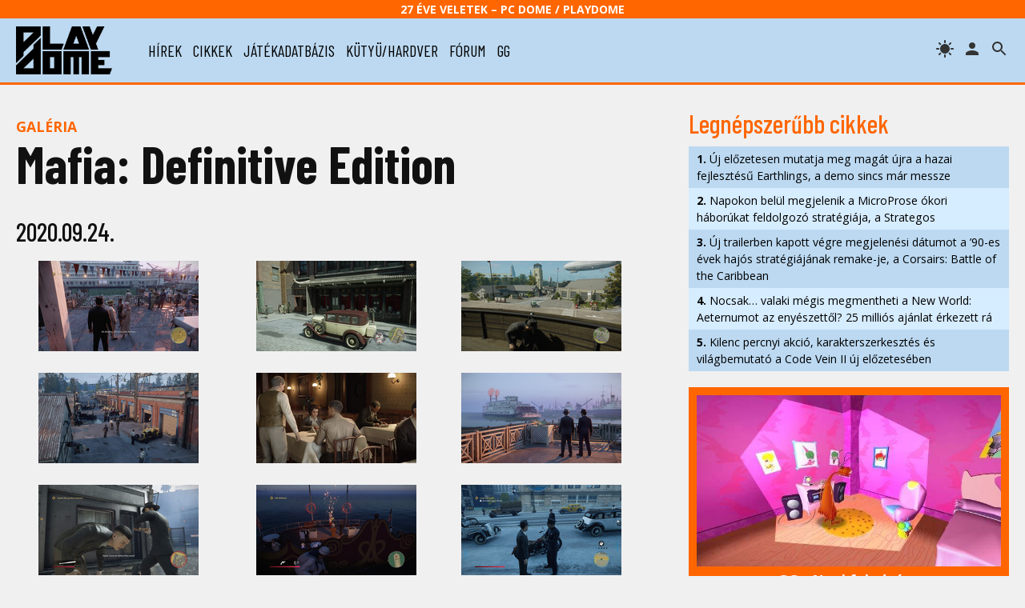

--- FILE ---
content_type: text/html; charset=UTF-8
request_url: https://www.playdome.hu/kepek/jatek/7610/mafia-trilogy/17
body_size: 34978
content:
<!DOCTYPE html>
<html>
<head>
<!-- Google tag (gtag.js) -->
<script async src="https://www.googletagmanager.com/gtag/js?id=G-2T6Q3FV1DL"></script>
<script>
  window.dataLayer = window.dataLayer || [];
  function gtag(){dataLayer.push(arguments);}
  gtag('js', new Date());

  gtag('config', 'G-2T6Q3FV1DL');
</script>
 <title>Mafia: Definitive Edition galéria | PlayDome online játékmagazin</title>
 <meta http-equiv="content-type" content="text/html; charset=utf-8" />
 <link rel="preconnect" href="//www.pcdome.hu" crossorigin />
 <link rel="dns-prefetch" href="//www.pcdome.hu" />
 <link rel="dns-prefetch" href="//cdn.playdome.hu" />
 <link rel="dns-prefetch" href="//fonts.googleapis.com" />
 <meta name="description" content="" />
 <meta name="keywords" content="" />
 <link rel="canonical" href="https://www.playdome.hu/kepek/jatek/7610/mafia-trilogy" />
 <meta property="og:title" content="Mafia: Definitive Edition galéria | PlayDome online játékmagazin" />
 <meta property="og:image" content="https://www.playdome.hu/img/playdome-logo-1280x854.jpg" />
 <meta property="og:image:width" content="1280" />
 <meta property="og:image:height" content="854" />
 <meta property="og:site_name" content="PlayDome.hu" />
 <meta property="og:description" content="" />
 <meta property="og:url" content="https://www.playdome.hu/kepek/jatek/7610/mafia-trilogy" />
 <meta property="og:type" content="website" />
 <meta property="og:locale" content="hu_HU" />
 <meta name="viewport" content="width=device-width, initial-scale=1, user-scalable=yes" />
 <meta name="robots" content="index, follow" />
 <link href="/css/pd.css?91" rel="stylesheet" type="text/css" title="normal" />
 <link rel="apple-touch-icon" sizes="180x180" href="/img/apple-touch-icon.png">
 <link rel="icon" type="image/png" sizes="32x32" href="/img/favicon-32x32.png">
 <link rel="icon" type="image/png" sizes="16x16" href="/img/favicon-16x16.png">
 <link rel="manifest" href="/site.webmanifest">
 <meta name="theme-color" content="#bcd9f1" />
 <script src="//ajax.googleapis.com/ajax/libs/jquery/3.6.0/jquery.min.js"></script>
 <script>!window.jQuery && document.write('<script src="/js/jquery-3.6.0.min.js"><\/script>');</script>
 <script src="/js/pd.js?6"></script>
 <script type="application/bannerData" id="adData">
 {
  "url"         : "https://www.playdome.hu/kepek/jatek/7610/mafia-trilogy",
  "uid"         : "",
  "pageType"    : "article",
  "keywords"    : [],
  "category"    : "",
  "adult"        : 0,
  "gSens"        : 0,
  "extraData"    : []
 }
 </script>
<!-- InMobi Choice. Consent Manager Tag v3.0 (for TCF 2.2) -->
<script type="text/javascript" async=true>
(function() {
  var host = 'www.playdome.hu';
  var element = document.createElement('script');
  var firstScript = document.getElementsByTagName('script')[0];
  var url = 'https://cmp.inmobi.com'
    .concat('/choice/', '2CFJPrqDGZcGN', '/', host, '/choice.js?tag_version=V3');
  var uspTries = 0;
  var uspTriesLimit = 3;
  element.async = true;
  element.type = 'text/javascript';
  element.src = url;

  firstScript.parentNode.insertBefore(element, firstScript);

  function makeStub() {
    var TCF_LOCATOR_NAME = '__tcfapiLocator';
    var queue = [];
    var win = window;
    var cmpFrame;

    function addFrame() {
      var doc = win.document;
      var otherCMP = !!(win.frames[TCF_LOCATOR_NAME]);

      if (!otherCMP) {
        if (doc.body) {
          var iframe = doc.createElement('iframe');

          iframe.style.cssText = 'display:none';
          iframe.name = TCF_LOCATOR_NAME;
          doc.body.appendChild(iframe);
        } else {
          setTimeout(addFrame, 5);
        }
      }
      return !otherCMP;
    }

    function tcfAPIHandler() {
      var gdprApplies;
      var args = arguments;

      if (!args.length) {
        return queue;
      } else if (args[0] === 'setGdprApplies') {
        if (
          args.length > 3 &&
          args[2] === 2 &&
          typeof args[3] === 'boolean'
        ) {
          gdprApplies = args[3];
          if (typeof args[2] === 'function') {
            args[2]('set', true);
          }
        }
      } else if (args[0] === 'ping') {
        var retr = {
          gdprApplies: gdprApplies,
          cmpLoaded: false,
          cmpStatus: 'stub'
        };

        if (typeof args[2] === 'function') {
          args[2](retr);
        }
      } else {
        if(args[0] === 'init' && typeof args[3] === 'object') {
          args[3] = Object.assign(args[3], { tag_version: 'V3' });
        }
        queue.push(args);
      }
    }

    function postMessageEventHandler(event) {
      var msgIsString = typeof event.data === 'string';
      var json = {};

      try {
        if (msgIsString) {
          json = JSON.parse(event.data);
        } else {
          json = event.data;
        }
      } catch (ignore) {}

      var payload = json.__tcfapiCall;

      if (payload) {
        window.__tcfapi(
          payload.command,
          payload.version,
          function(retValue, success) {
            var returnMsg = {
              __tcfapiReturn: {
                returnValue: retValue,
                success: success,
                callId: payload.callId
              }
            };
            if (msgIsString) {
              returnMsg = JSON.stringify(returnMsg);
            }
            if (event && event.source && event.source.postMessage) {
              event.source.postMessage(returnMsg, '*');
            }
          },
          payload.parameter
        );
      }
    }

    while (win) {
      try {
        if (win.frames[TCF_LOCATOR_NAME]) {
          cmpFrame = win;
          break;
        }
      } catch (ignore) {}

      if (win === window.top) {
        break;
      }
      win = win.parent;
    }
    if (!cmpFrame) {
      addFrame();
      win.__tcfapi = tcfAPIHandler;
      win.addEventListener('message', postMessageEventHandler, false);
    }
  };

  makeStub();

  function makeGppStub() {
    const CMP_ID = 10;
    const SUPPORTED_APIS = [
      '2:tcfeuv2',
      '6:uspv1',
      '7:usnatv1',
      '8:usca',
      '9:usvav1',
      '10:uscov1',
      '11:usutv1',
      '12:usctv1'
    ];

    window.__gpp_addFrame = function (n) {
      if (!window.frames[n]) {
        if (document.body) {
          var i = document.createElement("iframe");
          i.style.cssText = "display:none";
          i.name = n;
          document.body.appendChild(i);
        } else {
          window.setTimeout(window.__gpp_addFrame, 10, n);
        }
      }
    };
    window.__gpp_stub = function () {
      var b = arguments;
      __gpp.queue = __gpp.queue || [];
      __gpp.events = __gpp.events || [];

      if (!b.length || (b.length == 1 && b[0] == "queue")) {
        return __gpp.queue;
      }

      if (b.length == 1 && b[0] == "events") {
        return __gpp.events;
      }

      var cmd = b[0];
      var clb = b.length > 1 ? b[1] : null;
      var par = b.length > 2 ? b[2] : null;
      if (cmd === "ping") {
        clb(
          {
            gppVersion: "1.1", // must be Version.Subversion, current: 1.1
            cmpStatus: "stub", // possible values: stub, loading, loaded, error
            cmpDisplayStatus: "hidden", // possible values: hidden, visible, disabled
            signalStatus: "not ready", // possible values: not ready, ready
            supportedAPIs: SUPPORTED_APIS, // list of supported APIs
            cmpId: CMP_ID, // IAB assigned CMP ID, may be 0 during stub/loading
            sectionList: [],
            applicableSections: [-1],
            gppString: "",
            parsedSections: {},
          },
          true
        );
      } else if (cmd === "addEventListener") {
        if (!("lastId" in __gpp)) {
          __gpp.lastId = 0;
        }
        __gpp.lastId++;
        var lnr = __gpp.lastId;
        __gpp.events.push({
          id: lnr,
          callback: clb,
          parameter: par,
        });
        clb(
          {
            eventName: "listenerRegistered",
            listenerId: lnr, // Registered ID of the listener
            data: true, // positive signal
            pingData: {
              gppVersion: "1.1", // must be Version.Subversion, current: 1.1
              cmpStatus: "stub", // possible values: stub, loading, loaded, error
              cmpDisplayStatus: "hidden", // possible values: hidden, visible, disabled
              signalStatus: "not ready", // possible values: not ready, ready
              supportedAPIs: SUPPORTED_APIS, // list of supported APIs
              cmpId: CMP_ID, // list of supported APIs
              sectionList: [],
              applicableSections: [-1],
              gppString: "",
              parsedSections: {},
            },
          },
          true
        );
      } else if (cmd === "removeEventListener") {
        var success = false;
        for (var i = 0; i < __gpp.events.length; i++) {
          if (__gpp.events[i].id == par) {
            __gpp.events.splice(i, 1);
            success = true;
            break;
          }
        }
        clb(
          {
            eventName: "listenerRemoved",
            listenerId: par, // Registered ID of the listener
            data: success, // status info
            pingData: {
              gppVersion: "1.1", // must be Version.Subversion, current: 1.1
              cmpStatus: "stub", // possible values: stub, loading, loaded, error
              cmpDisplayStatus: "hidden", // possible values: hidden, visible, disabled
              signalStatus: "not ready", // possible values: not ready, ready
              supportedAPIs: SUPPORTED_APIS, // list of supported APIs
              cmpId: CMP_ID, // CMP ID
              sectionList: [],
              applicableSections: [-1],
              gppString: "",
              parsedSections: {},
            },
          },
          true
        );
      } else if (cmd === "hasSection") {
        clb(false, true);
      } else if (cmd === "getSection" || cmd === "getField") {
        clb(null, true);
      }
      //queue all other commands
      else {
        __gpp.queue.push([].slice.apply(b));
      }
    };
    window.__gpp_msghandler = function (event) {
      var msgIsString = typeof event.data === "string";
      try {
        var json = msgIsString ? JSON.parse(event.data) : event.data;
      } catch (e) {
        var json = null;
      }
      if (typeof json === "object" && json !== null && "__gppCall" in json) {
        var i = json.__gppCall;
        window.__gpp(
          i.command,
          function (retValue, success) {
            var returnMsg = {
              __gppReturn: {
                returnValue: retValue,
                success: success,
                callId: i.callId,
              },
            };
            event.source.postMessage(msgIsString ? JSON.stringify(returnMsg) : returnMsg, "*");
          },
          "parameter" in i ? i.parameter : null,
          "version" in i ? i.version : "1.1"
        );
      }
    };
    if (!("__gpp" in window) || typeof window.__gpp !== "function") {
      window.__gpp = window.__gpp_stub;
      window.addEventListener("message", window.__gpp_msghandler, false);
      window.__gpp_addFrame("__gppLocator");
    }
  };

  makeGppStub();

  var uspStubFunction = function() {
    var arg = arguments;
    if (typeof window.__uspapi !== uspStubFunction) {
      setTimeout(function() {
        if (typeof window.__uspapi !== 'undefined') {
          window.__uspapi.apply(window.__uspapi, arg);
        }
      }, 500);
    }
  };

  var checkIfUspIsReady = function() {
    uspTries++;
    if (window.__uspapi === uspStubFunction && uspTries < uspTriesLimit) {
      console.warn('USP is not accessible');
    } else {
      clearInterval(uspInterval);
    }
  };

  if (typeof window.__uspapi === 'undefined') {
    window.__uspapi = uspStubFunction;
    var uspInterval = setInterval(checkIfUspIsReady, 6000);
  }
})();
</script>
<!-- End InMobi Choice. Consent Manager Tag v3.0 (for TCF 2.2) -->

<script type="application/javascript">
var debugVersion=Date.now();const admeLocalQueryString=window.location.search,admeLocalUrlParams=new URLSearchParams(admeLocalQueryString),admeLocalDebug=admeLocalUrlParams.has("admeDebug"),admeUrl="https://link.adaptivemedia.hu/adme/extra/adme",admeLink=admeLocalDebug?admeUrl+".js?v="+debugVersion:admeUrl+".min.js",admeElement=document.createElement("script");admeElement.src=admeLink,document.head.appendChild(admeElement),admeElement.onload=()=>{console.log("adme.js loaded")},admeElement.onerror=()=>{console.log("adme.js cannot be loaded")};
</script>

</head>
<body>
<header class="slotHeader">
 <div id="header-25">27 éve Veletek – PC Dome / PlayDome</div>
 <div id="header-content">
  <a href="/"><div id="logo"></div></a>
  <div id="menu-h"><svg xmlns="http://www.w3.org/2000/svg" width="36" height="36" viewBox="0 0 24 24"><path d="M0 0h24v24H0z" fill="none"/><path d="M3 18h18v-2H3v2zm0-5h18v-2H3v2zm0-7v2h18V6H3z"/></svg></div>
  <nav id="menu">
   <ul>
    <li><a href="/hirek/">hírek</a></li>
    <li><a href="/cikk/">cikkek</a></li>
    <li><a href="/jatek/">játékadatbázis</a></li>
    <li><a href="/kutyu-hardver/">kütyü/hardver</a></li>
    <li><a href="/forum.php">fórum</a></li>
    <li><a href="/gg">gg</a></li>

   </ul>
  </nav>
  <span id="header-search" title="keresés"></span>

  <a href="/felhasznalo" rel="nofollow"><span id="header-profile" title="bejelentkezés/regisztráció"></span></a>
  <span id="header-theme" title="témaváltás"></span>
 </div>
<div id="search"><form action="/kereses" id="search-form" method="get" onsubmit="return searchCheck();"><input type="text" id="search-input" name="k" placeholder="Keresés..." autofocus /> 
<select name="st"><option value="">minden</option><option value="jatek">játékok</option><option value="forum">fórum</option></select>
<button type="submit" form="search-form"><img src="/img/icon-search.svg" alt="" style="width: 24px; height: 24px; vertical-align: text-bottom;" /></button></form></div>
</header>

<div id="content" class="slotFullContainer">
 <div id="notifications"></div>
 <div id="" class="center" style="margin: 10px 0; max-width: 100%; overflow-x: hidden;"></div>
<div id="left">
<p class="content-category"><a href="/kepek/">Galéria</a></p>

<h1><a href="/jatek/7610/mafia-trilogy">Mafia: Definitive Edition</a></h1>

<div id="gallery-list"><h3>2020.09.24.</h3><div><a href="//cdn.playdome.hu/gallery/7610/image12.jpg" rel="gallery" class="swipebox"><img src="//cdn.playdome.hu/gallery/7610/image12s.jpg" alt="Mafia: Definitive Edition" /></a></div><div><a href="//cdn.playdome.hu/gallery/7610/image26.jpg" rel="gallery" class="swipebox"><img src="//cdn.playdome.hu/gallery/7610/image26s.jpg" alt="Mafia: Definitive Edition" /></a></div><div><a href="//cdn.playdome.hu/gallery/7610/image17.jpg" rel="gallery" class="swipebox"><img src="//cdn.playdome.hu/gallery/7610/image17s.jpg" alt="Mafia: Definitive Edition" /></a></div><div><a href="//cdn.playdome.hu/gallery/7610/image29.jpg" rel="gallery" class="swipebox"><img src="//cdn.playdome.hu/gallery/7610/image29s.jpg" alt="Mafia: Definitive Edition" /></a></div><div><a href="//cdn.playdome.hu/gallery/7610/image8.jpg" rel="gallery" class="swipebox"><img src="//cdn.playdome.hu/gallery/7610/image8s.jpg" alt="Mafia: Definitive Edition" /></a></div><div><a href="//cdn.playdome.hu/gallery/7610/image13.jpg" rel="gallery" class="swipebox"><img src="//cdn.playdome.hu/gallery/7610/image13s.jpg" alt="Mafia: Definitive Edition" /></a></div><div><a href="//cdn.playdome.hu/gallery/7610/image9.jpg" rel="gallery" class="swipebox"><img src="//cdn.playdome.hu/gallery/7610/image9s.jpg" alt="Mafia: Definitive Edition" /></a></div><div><a href="//cdn.playdome.hu/gallery/7610/image10.jpg" rel="gallery" class="swipebox"><img src="//cdn.playdome.hu/gallery/7610/image10s.jpg" alt="Mafia: Definitive Edition" /></a></div><div><a href="//cdn.playdome.hu/gallery/7610/image11.jpg" rel="gallery" class="swipebox"><img src="//cdn.playdome.hu/gallery/7610/image11s.jpg" alt="Mafia: Definitive Edition" /></a></div><div><a href="//cdn.playdome.hu/gallery/7610/image28.jpg" rel="gallery" class="swipebox"><img src="//cdn.playdome.hu/gallery/7610/image28s.jpg" alt="Mafia: Definitive Edition" /></a></div><div><a href="//cdn.playdome.hu/gallery/7610/image30.jpg" rel="gallery" class="swipebox"><img src="//cdn.playdome.hu/gallery/7610/image30s.jpg" alt="Mafia: Definitive Edition" /></a></div><div><a href="//cdn.playdome.hu/gallery/7610/image16.jpg" rel="gallery" class="swipebox"><img src="//cdn.playdome.hu/gallery/7610/image16s.jpg" alt="Mafia: Definitive Edition" /></a></div><div><a href="//cdn.playdome.hu/gallery/7610/image15.jpg" rel="gallery" class="swipebox"><img src="//cdn.playdome.hu/gallery/7610/image15s.jpg" alt="Mafia: Definitive Edition" /></a></div><div><a href="//cdn.playdome.hu/gallery/7610/image14.jpg" rel="gallery" class="swipebox"><img src="//cdn.playdome.hu/gallery/7610/image14s.jpg" alt="Mafia: Definitive Edition" /></a></div><div><a href="//cdn.playdome.hu/gallery/7610/image22.jpg" rel="gallery" class="swipebox"><img src="//cdn.playdome.hu/gallery/7610/image22s.jpg" alt="Mafia: Definitive Edition" /></a></div><div><a href="//cdn.playdome.hu/gallery/7610/image18.jpg" rel="gallery" class="swipebox"><img src="//cdn.playdome.hu/gallery/7610/image18s.jpg" alt="Mafia: Definitive Edition" /></a></div><div><a href="//cdn.playdome.hu/gallery/7610/image19.jpg" rel="gallery" class="swipebox"><img src="//cdn.playdome.hu/gallery/7610/image19s.jpg" alt="Mafia: Definitive Edition" /></a></div><div><a href="//cdn.playdome.hu/gallery/7610/image21.jpg" rel="gallery" class="swipebox"><img src="//cdn.playdome.hu/gallery/7610/image21s.jpg" alt="Mafia: Definitive Edition" /></a></div><div><a href="//cdn.playdome.hu/gallery/7610/image23.jpg" rel="gallery" class="swipebox"><img src="//cdn.playdome.hu/gallery/7610/image23s.jpg" alt="Mafia: Definitive Edition" /></a></div><div><a href="//cdn.playdome.hu/gallery/7610/image24.jpg" rel="gallery" class="swipebox"><img src="//cdn.playdome.hu/gallery/7610/image24s.jpg" alt="Mafia: Definitive Edition" /></a></div><div><a href="//cdn.playdome.hu/gallery/7610/image25.jpg" rel="gallery" class="swipebox"><img src="//cdn.playdome.hu/gallery/7610/image25s.jpg" alt="Mafia: Definitive Edition" /></a></div><div><a href="//cdn.playdome.hu/gallery/7610/image20.jpg" rel="gallery" class="swipebox"><img src="//cdn.playdome.hu/gallery/7610/image20s.jpg" alt="Mafia: Definitive Edition" /></a></div><div><a href="//cdn.playdome.hu/gallery/7610/image27.jpg" rel="gallery" class="swipebox"><img src="//cdn.playdome.hu/gallery/7610/image27s.jpg" alt="Mafia: Definitive Edition" /></a></div><h3>2020.05.13.</h3><div><a href="//cdn.playdome.hu/gallery/7610/image1.jpg" rel="gallery" class="swipebox"><img src="//cdn.playdome.hu/gallery/7610/image1s.jpg" alt="Mafia: Definitive Edition" /></a></div><div><a href="//cdn.playdome.hu/gallery/7610/image2.jpg" rel="gallery" class="swipebox"><img src="//cdn.playdome.hu/gallery/7610/image2s.jpg" alt="Mafia: Definitive Edition" /></a></div><div><a href="//cdn.playdome.hu/gallery/7610/image3.jpg" rel="gallery" class="swipebox"><img src="//cdn.playdome.hu/gallery/7610/image3s.jpg" alt="Mafia: Definitive Edition" /></a></div><div><a href="//cdn.playdome.hu/gallery/7610/image4.jpg" rel="gallery" class="swipebox"><img src="//cdn.playdome.hu/gallery/7610/image4s.jpg" alt="Mafia: Definitive Edition" /></a></div><div><a href="//cdn.playdome.hu/gallery/7610/image5.jpg" rel="gallery" class="swipebox"><img src="//cdn.playdome.hu/gallery/7610/image5s.jpg" alt="Mafia: Definitive Edition" /></a></div><div><a href="//cdn.playdome.hu/gallery/7610/image6.jpg" rel="gallery" class="swipebox"><img src="//cdn.playdome.hu/gallery/7610/image6s.jpg" alt="Mafia: Definitive Edition" /></a></div><div><a href="//cdn.playdome.hu/gallery/7610/image7.jpg" rel="gallery" class="swipebox"><img src="//cdn.playdome.hu/gallery/7610/image7s.jpg" alt="Mafia: Definitive Edition" /></a></div></div>

</div><div id="right">
 <h3>Legnépszerűbb cikkek</h3>
 <ul class="toplist"><li><a href="/hirek/64586/uj-elozetesen-mutatja-meg-magat-ujra-a-hazai-fejlesztesu-earthlings-a-demo-sincs-mar-messze"><strong>1.</strong> Új előzetesen mutatja meg magát újra a hazai fejlesztésű Earthlings, a demo sincs már messze</a></li><li><a href="/hirek/64587/napokon-belul-megjelenik-a-microprose-okori-haborukat-feldolgozo-strategiaja-a-strategos"><strong>2.</strong> Napokon belül megjelenik a MicroProse ókori háborúkat feldolgozó stratégiája, a Strategos</a></li><li><a href="/hirek/64583/uj-trailerben-kapott-vegre-megjelenesi-datumot-a-90-es-evek-hajos-strategiajanak-remake-je-a-corsairs-battle-of-the-caribbean"><strong>3.</strong> Új trailerben kapott végre megjelenési dátumot a ’90-es évek hajós stratégiájának remake-je, a Corsairs: Battle of the Caribbean</a></li><li><a href="/hirek/64592/nocsak-valaki-megis-megmentheti-a-new-world-aeternumot-az-enyeszettol-25-millios-ajanlat-erkezett-ra"><strong>4.</strong> Nocsak… valaki mégis megmentheti a New World: Aeternumot az enyészettől? 25 milliós ajánlat érkezett rá</a></li><li><a href="/hirek/64591/kilenc-percnyi-akcio-karakterszerkesztes-es-vilagbemutato-a-code-vein-ii-uj-elozeteseben"><strong>5.</strong> Kilenc percnyi akció, karakterszerkesztés és világbemutató a Code Vein II új előzetesében</a></li></ul>

 <div id="" class="center" style="margin-top: 20px;"></div>

 <div id="daily-gameguess">
 <a href="/gg"><img src="/content/gameguess/20260125/1-d5f8af1f719d0bd7d3a211b0ab0f7f36.jpg" style="width: 100%;" alt="GG GameGuess" /></a><br />
 <a href="/gg"><strong>GG - Napi feladvány</strong><br />Találd ki, melyik játékhoz tartoznak a képrészletek!</a></div>



 <h3><a href="/forum.php?action=lt">Legfrissebb fórumtémák</a></h3>
 <dl class="forum-latest"><dt>19:51</dt><dd><a href="/forum.php?action=ll&t=29313" title="Utolsó: subject17 2026.01.24. 19:51">Szavazz a 2025-ös év legjobb játékaira! [hozzászólások]</a> <span class="gray">[10]</span></dd><dt>10:52</dt><dd><a href="/forum.php?action=ll&t=2983" title="Utolsó: Aryx 2026.01.24. 10:52">Windows Help Desk</a> <span class="gray">[7899]</span></dd><dt>01:10</dt><dd><a href="/forum.php?action=ll&t=8626" title="Utolsó: subject17 2026.01.24. 01:10">Ki mivel játszik mostanában?</a> <span class="gray">[8192]</span></dd><dt>18:02</dt><dd><a href="/forum.php?action=ll&t=17155" title="Utolsó: subject17 2026.01.21. 18:02">Játékhírek a szerkesztők figyelmébe</a> <span class="gray">[1509]</span></dd><dt>17:57</dt><dd><a href="/forum.php?action=ll&t=9617" title="Utolsó: SMBX-fan 2026.01.21. 17:57">Helyzetjelentés</a> <span class="gray">[157536]</span></dd><dt>16:01</dt><dd><a href="/forum.php?action=ll&t=29312" title="Utolsó: Aryx 2026.01.21. 16:01">Idén tavasszal végleg véget ér Chloe és Max közös kalandja, amikor megjelenik a Life is Strange: Reunion [hozzászólások]</a> <span class="gray">[1]</span></dd><dt>10:58</dt><dd><a href="/forum.php?action=ll&t=29230" title="Utolsó: Dark Archon 2026.01.19. 10:58">Clair Obscur: Expedition 33</a> <span class="gray">[51]</span></dd><dt>13:45</dt><dd><a href="/forum.php?action=ll&t=27640" title="Utolsó: Aribeth 2026.01.17. 13:45">Diablo IV</a> <span class="gray">[455]</span></dd><dt>15:09</dt><dd><a href="/forum.php?action=ll&t=17770" title="Utolsó: jawsika 2026.01.16. 15:09">Milyen játékot vettél/tervezel venni mostanában?</a> <span class="gray">[2535]</span></dd><dt>12:54</dt><dd><a href="/forum.php?action=ll&t=28795" title="Utolsó: Aryx 2026.01.14. 12:54">Versenyszimulátorok</a> <span class="gray">[42]</span></dd></dl>



 <h3>Hasznos tartalmak</h3>
 <div id="right-promo">
  <div><a href="/hirek/64371/asus-tuf-gaming-x-hatsune-miku-egyuttmukodes-ki-mondta-hogy-ami-gamer-az-nem-lehet-cuki-x"><img src="/content/hasznos/asus-hatsune-miku.jpg" alt="ASUS TUF Gaming x Hatsune Miku együttműködés – Ki mondta, hogy ami gamer, az nem lehet cuki?" />
  <p style="margin-top: 0;">ASUS TUF Gaming x Hatsune Miku együttműködés – Ki mondta, hogy ami gamer, az nem lehet cuki? (x)</p></a></div><div><a href="/hirek/64350/wifi-7-asus-modra-a-negyven-7-es-ugynok-ajanlasaval-x"><img src="/content/hasznos/asus-wifi7.jpg" alt="WiFi 7 ASUS módra – A negyven 7-es ügynök ajánlásával" />
  <p style="margin-top: 0;">WiFi 7 ASUS módra – A negyven 7-es ügynök ajánlásával (x)</p></a></div><div><a href="/cikk/55386/amit-az-ultraszeles-monitorokrol-tudni-erdemes"><img src="/content/hasznos/hasznos-ultraszeles.jpg" alt="Amit az ultraszéles monitorokról tudni érdemes" />
  <p style="margin-top: 0;">Amit az ultraszéles monitorokról tudni érdemes</p></a></div><div><a href="/cikk/52959/kis-panelhatarozo-avagy-milyen-monitort-valasszak"><img src="/content/hasznos/hasznos-panelhatarozo.jpg" alt="Kis panelhatározó, avagy milyen monitort válasszak?" />
  <p style="margin-top: 0;">Kis panelhatározó, avagy milyen monitort válasszak?</p></a></div><div><a href="/cikk/53572/amit-a-monitorcsatlakozokrol-tudni-erdemes"><img src="/content/hasznos/hasznos-monitorcsatlakozok.jpg" alt="Amit a monitorcsatlakozókról tudni érdemes" />
  <p style="margin-top: 0;">Amit a monitorcsatlakozókról tudni érdemes</p></a></div>
 </div>

 <div id="" class="center"></div>

</div>

</div>

<div id="recommended-footer">
<h3>Ezeket is olvasd el!</h3>
<div class="recommended-content">
<div>
 <div>
   <div class="content-list-category">Játékhírek</div>
   <h3>Miközben „ég a ház”, a Rockstar Games egy halálos betegnek kedveskedhet a Grand Theft Auto VI-tal</h3>
 </div>
 <a href="/hirek/64599/mikozben-eg-a-haz-a-rockstar-games-egy-halalos-betegnek-kedveskedhet-a-grand-theft-auto-vi-tal"><picture>
  <source media="(max-width: 480px)" srcset="//www.pcdome.hu/gallery/article/64599/article-headline-1.jpg" />
  <source media="(min-width: 481px) and (max-width: 800px)" srcset="//www.pcdome.hu/content/news/164599-400.jpg" />
  <source media="(min-width: 801px)" srcset="//www.pcdome.hu/gallery/article/64599/article-headline-1.jpg" />
  <img src="//www.pcdome.hu///www.pcdome.hu/gallery/article/64599/article-headline-1.jpg" alt="Miközben „ég a ház”, a Rockstar Games egy halálos betegnek kedveskedhet a Grand Theft Auto VI-tal" />
 </picture></a>
</div><div>
 <div>
   <div class="content-list-category">Játékhírek</div>
   <h3>Nehezen indult, nehezen haladt, végül nem is lesz belőle semmi: a Ubisoft törölte a Prince of Persia: The Sands of Time Remake-et</h3>
 </div>
 <a href="/hirek/64601/nehezen-indult-nehezen-haladt-vegul-nem-is-lesz-belole-semmi-a-ubisoft-torolte-a-prince-of-persia-the-sands-of-time-remake-et"><picture>
  <source media="(max-width: 480px)" srcset="//www.pcdome.hu/gallery/article/64601/article-headline-1.jpg" />
  <source media="(min-width: 481px) and (max-width: 800px)" srcset="//www.pcdome.hu/content/news/164601-400.jpg" />
  <source media="(min-width: 801px)" srcset="//www.pcdome.hu/gallery/article/64601/article-headline-1.jpg" />
  <img src="//www.pcdome.hu///www.pcdome.hu/gallery/article/64601/article-headline-1.jpg" alt="Nehezen indult, nehezen haladt, végül nem is lesz belőle semmi: a Ubisoft törölte a Prince of Persia: The Sands of Time Remake-et" />
 </picture></a>
</div><div>
 <div>
   <div class="content-list-category">Játékhírek</div>
   <h3>Szavazz a 2025-ös év legjobb játékaira!</h3>
 </div>
 <a href="/hirek/64609/szavazz-a-2025-os-ev-legjobb-jatekaira"><picture>
  <source media="(max-width: 480px)" srcset="//www.pcdome.hu/gallery/article/64609/article-headline-1.jpg" />
  <source media="(min-width: 481px) and (max-width: 800px)" srcset="//www.pcdome.hu/content/news/164609-400.jpg" />
  <source media="(min-width: 801px)" srcset="//www.pcdome.hu/gallery/article/64609/article-headline-1.jpg" />
  <img src="//www.pcdome.hu///www.pcdome.hu/gallery/article/64609/article-headline-1.jpg" alt="Szavazz a 2025-ös év legjobb játékaira!" />
 </picture></a>
</div><div>
 <div>
   <div class="content-list-category">Játékhírek</div>
   <h3>Idén tavasszal végleg véget ér Chloe és Max közös kalandja, amikor megjelenik a Life is Strange: Reunion</h3>
 </div>
 <a href="/hirek/64598/iden-tavasszal-vegleg-veget-er-chloe-es-max-kozos-kalandja-amikor-megjelenik-a-life-is-strange-reunion"><picture>
  <source media="(max-width: 480px)" srcset="//www.pcdome.hu/gallery/article/64598/article-headline-1.jpg" />
  <source media="(min-width: 481px) and (max-width: 800px)" srcset="//www.pcdome.hu/content/news/164598-400.jpg" />
  <source media="(min-width: 801px)" srcset="//www.pcdome.hu/gallery/article/64598/article-headline-1.jpg" />
  <img src="//www.pcdome.hu///www.pcdome.hu/gallery/article/64598/article-headline-1.jpg" alt="Idén tavasszal végleg véget ér Chloe és Max közös kalandja, amikor megjelenik a Life is Strange: Reunion" />
 </picture></a>
</div><div>
 <div>
   <div class="content-list-category">Játékhírek</div>
   <h3>Porsche és Hamilton óra, DLSS 4 és GeForce NOW a Resident Evil Requiem tizenhárom perces bemutatójában</h3>
 </div>
 <a href="/hirek/64596/porsche-es-hamilton-ora-dlss-4-es-geforce-now-a-resident-evil-requiem-tizenharom-perces-bemutatojaban"><picture>
  <source media="(max-width: 480px)" srcset="//www.pcdome.hu/gallery/article/64596/article-headline-1.jpg" />
  <source media="(min-width: 481px) and (max-width: 800px)" srcset="//www.pcdome.hu/content/news/164596-400.jpg" />
  <source media="(min-width: 801px)" srcset="//www.pcdome.hu/gallery/article/64596/article-headline-1.jpg" />
  <img src="//www.pcdome.hu///www.pcdome.hu/gallery/article/64596/article-headline-1.jpg" alt="Porsche és Hamilton óra, DLSS 4 és GeForce NOW a Resident Evil Requiem tizenhárom perces bemutatójában" />
 </picture></a>
</div><div>
 <div>
   <div class="content-list-category">Játékhírek</div>
   <h3>A Ubisoft kiválasztott három klasszikus Far Cry epizódot, kicsit leporolta és megfejelte őket némi fps-sel</h3>
 </div>
 <a href="/hirek/64611/a-ubisoft-kivalasztott-harom-klasszikus-far-cry-epizodot-kicsit-leporolta-es-megfejelte-oket-nemi-fps-sel"><picture>
  <source media="(max-width: 480px)" srcset="//www.pcdome.hu/gallery/article/64611/article-headline-1.jpg" />
  <source media="(min-width: 481px) and (max-width: 800px)" srcset="//www.pcdome.hu/content/news/164611-400.jpg" />
  <source media="(min-width: 801px)" srcset="//www.pcdome.hu/gallery/article/64611/article-headline-1.jpg" />
  <img src="//www.pcdome.hu///www.pcdome.hu/gallery/article/64611/article-headline-1.jpg" alt="A Ubisoft kiválasztott három klasszikus Far Cry epizódot, kicsit leporolta és megfejelte őket némi fps-sel" />
 </picture></a>
</div>
</div>
</div>

<footer>
 <div class="wrapper">
  <div class="footer-col">
  <p><strong>PlayDome online magazin</strong><br />Az 1998-ban alapított PC Dome utódja</p>
  <ul>
   <li><a href="/impresszum.html">Impresszum</a></li>
   <li><a href="/mediaajanlat.html">Médiaajánlat</a></li>
   <li><a href="/adatvedelem.html">Adatvédelem</a></li>
   <li><a href="/rss/playdome.xml">RSS</a></li>
  </ul>
  <ul>
   <li><a href="/blog/">Blogok</a></li>
  </ul>
  <p class="small"></p>
  </div><div class="footer-col">
  <p><strong>Kövess minket!</strong></p>
  <ul>
   <li><a href="https://www.facebook.com/pcdome" target="_blank">Facebook</a></li>
   <li><a href="https://www.youtube.com/playdomehu" target="_blank">YouTube</a></li>
   <li><a href="https://www.instagram.com/playdome/" target="_blank">Instagram</a></li>
   <li><a href="https://www.twitter.com/playdomehu/" target="_blank">Twitter</a></li>
   <li><a href="https://steamcommunity.com/groups/playdome" target="_blank">Steam csoport</a></li>
   <li><a href="https://store.steampowered.com/curator/6944876/" target="_blank">Steam kurátor</a></li>
  </ul>
  </div><div class="footer-col">
  <p><strong>Partnerek</strong></p>
  <ul>
   <li><a href="http://www.undergroundmagazin.hu" target="_blank">Underground magazin</a></li>
   <li><a href="http://pogessor.pcdome.hu/" target="_blank">Pogessor - Hearts of Iron</a></li>
  </ul>
  <ul>
   <li><a href="/hirek/sajtokozlemeny" target="_blank">Miegymás</a></li>
  </ul>
  <p><strong>Ügynökségi értékesítési képviselet:</strong><br /><a href="https://adaptivemedia.hu" target="_blank">Adaptive Media</a></p>
  <p><a class="change-consent" onclick="window.__tcfapi('displayConsentUi', 2, function() {} );" style="cursor: pointer;">Adatvédelmi- és sütibeállítások</a></p>
  </div>
 </div>
</footer>


<script>
$(function()
{

 $(".swipebox").swipebox({useSVG: false});
 $("#header-theme").click(function(){
   $("body").toggleClass("dark-mode");
   if($("body").hasClass("dark-mode")) setCookie("theme", "dark");
   else setCookie("theme", "light");
 });
 if(window.matchMedia && window.matchMedia('(prefers-color-scheme: dark)').matches)
 {
   $("body").addClass("dark-mode");
   setCookie("theme", "dark");
 }
 $("#header-search").click(function(){$("#search").toggle(); $("#search-input").focus();});
 $("#search").click(function(e){
   if($(e.target).is("#search"))
   {
     e.preventDefault();
     $("#search").fadeOut(200);
   }
 });

   $("#menu-h").click(function(e) {
       $("nav#menu").toggle();
       $("header").toggleClass("fixed");
       e.preventDefault();
   });

  $(window).resize(function(){
   if($("#menu-h").css('display')=="none")
   {
     if($("nav#menu").css('display')=="none")
     {
       $("nav#menu").css('display', 'inline-block');
       $("header").removeClass("fixed");
     }
   }
   else
   {
     $("nav#menu").css('display', 'none');
   }
  });

 $("p.spoiler").on("click", function(){$(this).removeClass("spoiler");});

 $("#bugreport-button").click(function(){$("#bugreport").fadeIn(200);});
 $("#bugreport").click(function(e){
   if($(e.target).is("#bugreport"))
   {
     e.preventDefault();
     $("#bugreport").fadeOut(200);
   }
 });
 $("#search").click(function(e){
   if($(e.target).is("#search"))
   {
     e.preventDefault();
     $("#search").fadeOut(200);
   }
 });



 var wasScroll;
 var lastScrollTop=0;
 var delta=5;
 var headerHeight=$("header").outerHeight();
 $(window).scroll(function(event){wasScroll=true;});
 setInterval(function(){if(wasScroll){doScroll(); wasScroll=false;}}, 250);
 function doScroll()
 {
   var st=$(this).scrollTop();
   if(Math.abs(lastScrollTop-st)<=delta) return;
   if(st>lastScrollTop && st>headerHeight) $("header").addClass("hidden");
   else if(st+$(window).height()<$(document).height()) $("header").removeClass("hidden");
   lastScrollTop=st;
 }
});

function searchCheck()
{
 if($("#search-input").val().length<3)
 {
   notificationPopup('A kereséshez írj be legalább 3 karaktert!');
   return false;
 }
 return true;
}

</script>
</body>
</html>
